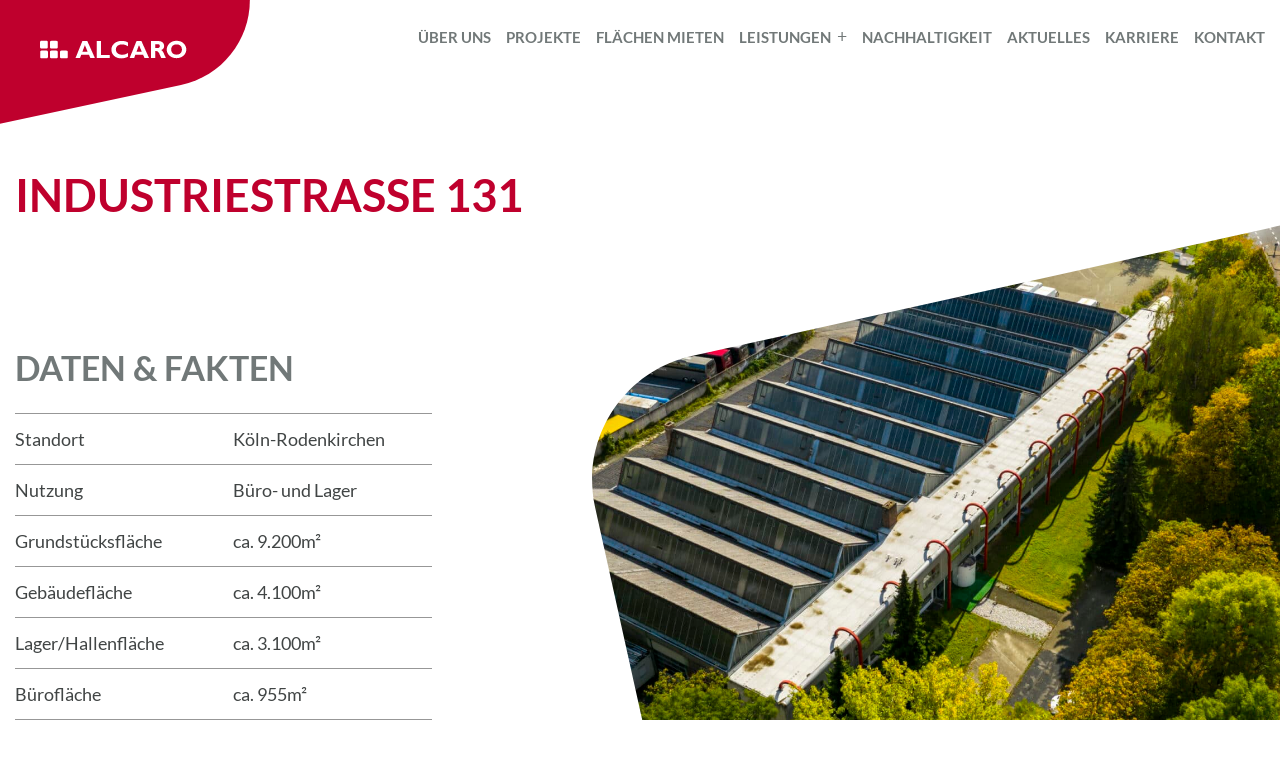

--- FILE ---
content_type: text/css; charset=utf-8
request_url: https://www.alcaro.de/wp-content/cache/min/1/wp-content/themes/master/style.css?ver=1759911891
body_size: 10929
content:
::-webkit-input-placeholder{font-family:'Lato',sans-serif!important}::-moz-placeholder{font-family:'Lato',sans-serif!important}:-ms-input-placeholder{font-family:'Lato',sans-serif!important}:-moz-placeholder{font-family:'Lato',sans-serif!important}body{padding-top:90px;font-family:'Lato',sans-serif!important}a{text-decoration:none;color:#bf002d}a:hover{cursor:pointer;text-decoration:underline}p{line-height:25px;letter-spacing:.88px}.row{max-width:80rem}.img{background-size:cover!important;background-position:center!important;background-repeat:no-repeat!important;border-radius:10px}.header{min-height:400px}.headline{text-transform:uppercase;width:100%;letter-spacing:1.2px}.subline{text-transform:uppercase;width:100%;letter-spacing:.88px}.text{color:#737A7A;line-height:25px;width:100%}.button-container{margin-top:40px}.button{padding:14px 20px;color:#bf002d;border:1px solid #bf002d;border-radius:10px;text-decoration:none;background:none;outline:none;font-family:'Lato',sans-serif!important}.button:hover{color:#fff;cursor:pointer;text-decoration:none}.text-left{text-align:left}.greyscale{-webkit-filter:grayscale(100%);filter:grayscale(100%)}.teaser-image{position:relative;height:260px;width:100%;margin-bottom:20px}.teaser-image:hover{-webkit-filter:grayscale(0%)!important;filter:grayscale(0%)!important;background-color:#bf002d;background-blend-mode:multiply}.teaser-image-hover{width:100%;height:100%;background:#bf002d;opacity:0;border-radius:10px}.teaser-image:hover .teaser-image-hover-text{opacity:1;transition-property:all;transition-duration:.6s;transition-timing-function:ease}.skip-link{display:none}.intro{padding-bottom:40px}.intro .headline{margin-top:40px;margin-bottom:25px}.intro .button-container{text-align:center;margin-bottom:20px}.intro p{width:100%;text-align:left}.red{color:#bf002d}.grey,p{color:#414545}.white{color:#fff}.main-navigation{clear:both;display:block;float:left;width:100%}.main-navigation ul{display:none;list-style:none;margin:0;padding-left:0}.main-navigation li{float:left;position:relative}.main-navigation a{display:block;text-decoration:none}.main-navigation a:hover{text-decoration:none}.main-navigation ul ul{box-shadow:0 3px 3px rgba(0,0,0,.2);float:left;position:absolute;top:100%;left:-999em;z-index:99999}.main-navigation ul ul ul{left:-999em;top:0}.main-navigation ul ul a{width:200px}.main-navigation ul li:hover>ul,.main-navigation ul li.focus>ul{left:auto}.main-navigation ul ul li:hover>ul,.main-navigation ul ul li.focus>ul{left:100%}.menu-toggle{position:absolute;right:40px}.menu-toggle,.main-navigation.toggled ul{display:block}@media screen and (min-width:1080px){.menu-toggle{display:none}.main-navigation ul{display:block}}.menu-toggle{position:absolute;z-index:999;right:18px;top:-50px;width:40px;height:30px;-webkit-transform:rotate(0deg);-moz-transform:rotate(0deg);-o-transform:rotate(0deg);transform:rotate(0deg);-webkit-transition:.5s ease-in-out;-moz-transition:.5s ease-in-out;-o-transition:.5s ease-in-out;transition:.5s ease-in-out;cursor:pointer;outline:0}.menu-menu-1-container{position:relative;z-index:9999!important}button.menu-toggle:before{content:"Menu";font-family:'Lato',sans-serif!important;font-size:20px;text-transform:uppercase;color:#bf002d;position:absolute;right:50px;top:3px}.menu-toggle span{display:block;position:absolute;height:4px;width:100%;background:#bf002d;border-radius:0;opacity:1;left:0;-webkit-transform:rotate(0deg);-moz-transform:rotate(0deg);-o-transform:rotate(0deg);transform:rotate(0deg);-webkit-transition:.25s ease-in-out;-moz-transition:.25s ease-in-out;-o-transition:.25s ease-in-out;transition:.25s ease-in-out}.menu-toggle span:nth-child(1){top:0}.menu-toggle span:nth-child(2),.menu-toggle span:nth-child(3){top:10px}.menu-toggle span:nth-child(4){top:20px}.menu-toggle.open span:nth-child(1){top:10px;width:0%;left:50%}.menu-toggle.open span:nth-child(2){-webkit-transform:rotate(45deg);-moz-transform:rotate(45deg);-o-transform:rotate(45deg);transform:rotate(45deg)}.menu-toggle.open span:nth-child(3){-webkit-transform:rotate(-45deg);-moz-transform:rotate(-45deg);-o-transform:rotate(-45deg);transform:rotate(-45deg)}.menu-toggle.open span:nth-child(4){top:10px;width:0%;left:50%}.site-header{height:90px;position:fixed;top:0;left:0;z-index:9999;width:100%;background:#fff}.site-header .row{position:relative}.site-branding{position:absolute;top:22px;z-index:10}.main-navigation{position:absolute;right:0;top:32px;width:auto;z-index:999}.main-navigation li a{font-size:15px;color:#737A7A;text-transform:uppercase;margin-right:25px}.main-navigation li:last-child a{margin-right:0}.main-navigation li>a:hover,.main-navigation .current_page_item>a,.main-navigation li.current-menu-parent>a{color:#bf002d}.main-navigation li.current-menu-parent>span.arrow:after,.main-navigation .current_page_item>span.arrow:after{color:#bf002d!important}.home .header{margin-bottom:10px}.home h1{text-align:left;text-transform:uppercase;font-weight:700}.home .button{color:#fff}.projects-filter ul{list-style:none;text-align:center}.projects-filter .active,.projects-filter li:hover{color:#bf002d;cursor:pointer}.projects-search{text-align:center;margin-top:40px;margin-bottom:40px}.projects-search input{padding:15px 20px;width:100%;max-width:580px;border:1px solid #fff;border-radius:10px;background-image:url(../../../../../../themes/master/images/icon-magnifier.png);background-position:right 10px top 4px;background-repeat:no-repeat;outline:none}.contact-form input[type="text"],.contact-form input[type="email"],.contact-form textarea{border:1px solid white!important}.contact-form input[type="text"]:focus,.contact-form input[type="email"]:focus,.contact-form textarea:focus,.projects-search input:focus{border:1px solid #717878!important}.project-container.filtr-item a{text-decoration:none!important}.project-container .subline{margin-bottom:15px}.project-container .subline-small{font-size:18px}.teaser-image-link{position:absolute;bottom:10px}.project-facts-container{padding-top:35px;padding-bottom:35px;background:#F2F2F2}.project-facts-image{height:400px}.project-facts-topic{width:170px}.project-facts-profile{margin-top:35px}.project-facts-profile a:after{content:"";width:18px;height:18px;top:4px;right:-7px;position:relative;display:inline-block;background:url(../../../../../../themes/master/images/arrow-down.png) no-repeat center}.project-facts-profile .button:hover:after{background:url(../../../../../../themes/master/images/arrow-down-white.png) no-repeat center}.project-images{padding-top:55px;padding-bottom:30px}.project-images .gallery-images{display:none}.project-images .teaser-image{margin-bottom:35px}.button-back{margin-top:8px}.single-projects .contact-form-container{margin-bottom:40px}.about-us-quota-container{padding-top:20px;padding-bottom:0;background:#F2F2F2;margin-bottom:35px}.about-us .headline-board h2{margin-top:90px;margin-bottom:90px;font-size:60px;text-align:center;font-weight:700}.about-us-quota-container .main-column{margin-bottom:60px}.contact-form-container{padding-top:65px;padding-bottom:60px;background:#F2F2F2;margin-bottom:15px}.contact-form h2{text-align:center;font-size:30px;line-height:40px;margin-bottom:40px}.contact-form input[type="text"],.contact-form input[type="email"],.contact-form textarea{width:100%;padding:16px;border:none;border-radius:10px;margin-bottom:20px;outline:none}input[type="submit"]{font-family:'Lato',sans-serif!important}.contact-form .privacy{margin-bottom:20px;position:relative}.contact-form .privacy input[type="checkbox"]{position:absolute;top:2px;left:0}.contact-form .privacy label{display:block;padding-left:20px;line-height:1.1}.press-article{margin-bottom:60px}.press-article h3{margin-top:0}.post-type-archive-news .posts-navigation .screen-reader-text{display:none}.post-type-archive-news .posts-navigation{width:100%;text-align:center;margin-bottom:60px}.single-news .subline{margin-top:6px}.single-news .more-link{text-align:right}.single-news .teaser-image:hover,.post-type-archive-news .teaser-image:hover{-webkit-filter:none;filter:none!important;background-color:transparent}.single-news a .teaser-image:hover,.post-type-archive-news a .teaser-image:hover{-webkit-filter:grayscale(0%)!important;filter:grayscale(0%)!important;background-color:#bf002d;background-blend-mode:multiply}footer .footer-content{margin-top:20px;padding-top:15px;height:80px;background:#bf002d;border-radius:10px 10px 0 0}#footer-menu{margin:0}#footer-menu li{display:inline-block;margin-right:20px}#footer-menu li a,.site-info,.site-info a{color:#fff;font-size:14px}#footer-menu li a:hover{text-decoration:underline}#cookie-bar{position:fixed;bottom:0;left:0;width:100%;z-index:99;background-color:rgba(0,0,0,.7);height:auto;line-height:0;color:#fff;text-align:center;padding:9px 0 6px 0}#cookie-bar .inner{padding:0 20px;max-width:none}#cookie-bar .inner:after{content:'';display:block;clear:both}#cookie-bar.fixed{position:fixed;bottom:0;left:0;width:100%}#cookie-bar.fixed.bottom{bottom:0;top:auto}.home #cookie-bar p,#cookie-bar p{margin:0;padding:0;float:left;width:80%;text-align:left;font-size:14px;line-height:28px;color:#fff;max-width:none}#cookie-bar p:last-child{width:20%;text-align:right}#cookie-bar a{color:#fff;display:inline-block;margin-left:3px;text-decoration:underline}#cookie-bar .cb-enable{background:transparent;border-radius:4px;border:solid 1px #E6E6E6;color:#E6E6E6;padding:3px 10px;text-decoration:none;line-height:20px;margin-top:3px;transition:all 0.3s ease-in;-webkit-transition:all 0.3s ease-in}#cookie-bar .cb-enable:hover{background:#E6E6E6;color:#000}#cookie-bar .cb-disable{background:#E6E6E6}#cookie-bar .cb-disable:hover{background:#E6E6E6}#cookie-bar .cb-policy{background:#E6E6E6}#cookie-bar .cb-policy:hover{background:#E6E6E6}@media (max-width:410px){#cookie-bar p{float:none;width:100%;text-align:left}#cookie-bar p:last-child{width:100%;text-align:left;margin-top:5px}#cookie-bar p:last-child a{margin-left:0}}@media screen and (max-width:1079px){.main-navigation{width:100%;top:90px;background:#fff}.main-navigation li{float:none;text-align:center;padding:16px;border-top:1px solid #f2f2f2}.main-navigation li a{margin-right:0}}@media only screen{h1{font-weight:700;font-size:24px;width:100%;text-align:center;line-height:34px;text-transform:uppercase}.subline{font-size:16px;text-align:center}.project-container{width:100%;padding-bottom:30px;min-height:300px}.project-container .headline{text-align:left;font-size:22px;line-height:27px;margin-top:10px;margin-bottom:30px;color:#717878}.project-facts{margin-bottom:0px!important}.project-facts .subline{text-align:left}.teaser-image .subline,.teaser-image p{text-align:left}.teaser-image-hover-text{padding:20px 15px;position:absolute;top:0;left:0;opacity:0;max-width:100%;height:100%;color:#fff}.home .teaser-image-hover-text p{color:#fff}.teaser-image-hover-text .subline{margin-top:0;font-size:20px;line-height:30px}.teaser-image-hover-text .subline-small{font-size:18px}.projects-filter{background:#f2f2f2;margin-bottom:40px}.projects-filter li{margin:0 25px 10px;display:block;text-transform:uppercase;color:#737A7A}.teaser{padding-bottom:0}.press-article .headline,.press-article .subline{text-align:left}.home p{color:#fff;max-width:100%}}@media only screen and (max-width:40em){.site-branding img{max-width:160px}.menu-toggle{top:-60px}button.menu-toggle:before{content:""}.header,.project-facts-image{height:auto;min-height:540px}.headline,.about-us .headline-board h2{font-size:18px;line-height:30px;text-align:center}}.home p{text-shadow:0 0 10px rgba(0,0,0,1)}.intro .headline{margin-top:40px;margin-bottom:20px}p{text-align:center}.teaser{margin-bottom:0}.button-container{text-align:center;margin-bottom:60px}.about-us-quota-container .button-container{text-align:left}.project-facts{margin-bottom:10px}.project-fact{text-align:left}.project-images{padding-bottom:0}.about-us .headline-board h2{margin-top:45px;margin-bottom:45px}.about-us-quota-container h2,.about-us-quota-container h3,.about-us-quota-container p,.about-us-quota-container .button{text-align:left}.about-us-quota-container{padding-top:45px;padding-bottom:25px}.about-us .board-container{margin-bottom:25px}footer .footer-content{height:auto;text-align:center}#footer-menu li{margin-right:30px}.site-info{text-align:center;padding:0 40px;margin-bottom:15px}}@media only screen and (min-width:40.063em){h1{font-weight:700;font-size:40px;width:100%;text-align:center;line-height:50px;text-transform:uppercase}.project-container{padding-bottom:30px}.teaser-image-hover-text{padding:20px 25px}.teaser-image-hover-text .subline{font-size:25px}.project-container .subline-small{font-size:18px}.projects-filter li{margin:0 25px;display:inline-block}.teaser{padding-bottom:50px}.subline{text-align:left}.header,.project-facts-image{height:auto;min-height:400px}.headline{font-size:24px;line-height:44px}.home h1{font-size:40px;line-height:50px!important;line-height:30px;text-align:left}.about-us-quota-container h2,.about-us-quota-container h3{text-align:left}.board-container{margin-bottom:50px}.button-container{margin-bottom:60px}.home p{color:#fff;max-width:360px}}@media only screen and (min-width:64.063em){h1{font-weight:700;font-size:60px;width:100%;text-align:center;line-height:60px;text-transform:uppercase}}.small-12{position:relative}.stoerer{position:absolute;left:-15px;z-index:99999;width:600px}.stoerer img{width:100%}@media only screen and (max-width:767px){.small-12{position:relative}.stoerer{position:absolute;left:-15px;z-index:99999;width:300px}.stoerer img{width:100%}}body{background-color:#fff}#header-slider{position:relative}#header-slider .item{padding-left:0;padding-right:0}#header-slider .img{height:100%;position:relative}#header-slider .home-header-container{margin:0;padding:.67rem .9375rem}.project-images .slick-arrow,#header-slider .slick-arrow{color:transparent;width:36px;height:84px;cursor:pointer;position:absolute;margin:auto;position:absolute;top:0;bottom:0;outline:none}.project-images .slick-prev,#header-slider .slick-prev{background:url(../../../../../../themes/master/images/wide-angled-arrow-left.svg) no-repeat;left:-40px}.project-images .slick-next,#header-slider .slick-next{background:url(../../../../../../themes/master/images/wide-angled-arrow-right.svg) no-repeat;right:-40px}#header-slider .bubble p{line-height:22px;margin:0;letter-spacing:.2px}#header-slider .bubble p strong{font-size:23px;line-height:30px;margin-bottom:12px;display:inline-block;letter-spacing:.4px}#header-slider .bubble.green-bubble-1,#header-slider .bubble.green-bubble-2,#header-slider .bubble.green-bubble-3{position:absolute;padding:25px;border-radius:30px;background-color:rgba(2,167,2,.8)}#header-slider .bubble.green-bubble-1{top:12%;right:24%}#header-slider .bubble.green-bubble-2{top:50%;right:10%}#header-slider .bubble.green-bubble-3{bottom:12.4%;left:10%}#header-slider .footer-right{position:absolute;bottom:25px;right:30px}#header-slider .footer-left{position:absolute;bottom:25px;left:30px;color:#fff}.slick-dots>li{display:inline-block}.slick-dots>li:only-child{display:none!important}.slick-slider .slick-track{min-width:100%}.teaser-image{height:260px}h1.headline{font-size:60px;line-height:60px;font-weight:700;text-align:center;margin-bottom:130px}h2{margin-top:0;margin-bottom:25px;color:#717878;font-size:40px;line-height:50px;text-transform:uppercase;font-weight:700}h3{font-size:22px;line-height:30px;color:#717878;font-weight:700;text-transform:uppercase}h4{font-size:18px;line-height:28px;color:#717878}footer.site-footer{background-color:#bf002d;height:80px;display:flex;justify-content:space-between;align-items:center}footer.site-footer .footer-content{background-color:transparent;border-radius:0;margin:0;padding:0;height:auto}footer.site-footer .site-info{padding:0 30px;margin-bottom:0}#footer-menu li a,footer.site-footer .site-info{font-size:16px;line-height:19px}#footer-menu{padding:0}#footer-menu li{margin-left:15px;margin-right:15px}h1{text-align:left;margin:40px 0}p{margin-top:26px;margin-bottom:26px;font-size:18px;color:#414545;line-height:28px;text-align:left}.home p{text-shadow:none;margin-top:25px;margin-bottom:25px;font-size:18px;color:#414545;line-height:28px;text-align:left}.content-area ul{list-style-type:none;position:relative;left:-10px}.content-area ul ul{margin-top:10px}.content-area ul li{font-size:18px;line-height:28px;color:#414545;margin-bottom:10px;position:relative}.content-area ul li:before{content:"";display:inline-block;background:url(../../../../../../themes/master/images/neu/bullet_li.jpg) no-repeat;width:9px;height:9px;position:absolute;top:10px;left:-20px}.content-area ul ul li:before{background:url(../../../../../../themes/master/images/neu/bullet_li_sub.jpg) no-repeat}.site-header{height:87px;display:flex;align-items:center;background-color:#fff;position:fixed;z-index:19}#page-logo{position:fixed;top:0;left:0;z-index:23;max-width:339px;max-height:189px;width:100%;height:auto}.main-navigation{position:relative;left:0;top:0;width:auto;z-index:999;right:inherit;float:none;margin-left:auto;margin-right:auto}.main-navigation li a{color:#717878;font-family:'Lato',sans-serif!important;font-size:18px;line-height:24px;font-weight:600}#masthead .row.nav-container{height:87px;align-items:center;max-width:inherit;width:100%}#content.site-content{padding-top:53px}.contact-form-container{margin-bottom:0;padding-top:150px;padding-bottom:140px}.button{font-size:18px;line-height:22px;padding:13px 20px;color:#fff;display:inline-block;text-align:center;background-color:#bf002d;background-size:200% 200%;background-image:linear-gradient(to top,#C2002A 50%,transparent 50%);-webkit-transition:background-position 300ms;-moz-transition:background-position 300ms;-ms-transition:background-position 300ms;-o-transition:background-position 300ms;transition:background-position 300ms}.button:hover{background-image:linear-gradient(to top,#C2002A 51%,transparent 50%);background-position:0 100%;-webkit-transition:background-position 300ms;-moz-transition:background-position 300ms;-ms-transition:background-position 300ms;-o-transition:background-position 300ms;transition:background-position 300ms}.button.outer{color:#bf002d;border:1px solid #bf002d;background-color:#fff;background-image:linear-gradient(to top,white 50%,transparent 50%);background-size:200% 200%}.button.mail{margin-top:25px}.button.outer:hover{color:#fff;background-image:linear-gradient(to top,#bf002d 51%,transparent 50%);background-position:0 100%}.contact-form-container input[type="submit"]{max-width:190px;width:100%}.contact-form h2{text-align:center;font-size:40px;margin-bottom:50px;margin-top:0;color:#717878}#google-maps-contact,#google-maps-contact iframe{width:100%;height:770px}#header-bild,.slider-items-start .item{min-height:850px;position:relative;outline:none}#header-bild .intro-title h1{margin-top:30px;margin-bottom:130px;position:relative;z-index:18}#header-bild .intro .header-text,#header-bild .intro .text{font-size:18px;line-height:27px;margin-bottom:50px;color:#414545}#header-bild .intro .subline{color:#717878;font-size:22px;font-weight:700;line-height:27px;text-align:left}#header-bild .intro .header-text p{text-align:left;font-size:18px;line-height:27px;margin-top:25px;margin-bottom:25px}#header-bild .intro{height:100%;padding-bottom:0}#header-bild .intro .header-text a{color:#414545}#header-bild .intro .header-text a:hover{color:#bf002d}#header-bild .img-container{position:absolute;width:100%;height:100%;right:0;bottom:0;max-width:54%;overflow:hidden;max-height:826px}#header-bild .img-container .img{width:100%;height:100%;background-size:cover!important;top:0;left:1px;position:relative;border-radius:0;max-height:825px}#header-bild .img-container .overlay{width:101%;height:101%;background:url(../../../../../../themes/master/images/neu/header-overlay.svg) no-repeat;background-size:cover;position:absolute;top:-1px;left:-1px;z-index:11;background-position:top left}#header-bild.home-pages .slick-dots{display:none!important}.page-template-default article .entry-content{padding-bottom:135px}.page-template-default article .entry-content h3{font-size:22px;line-height:30px;font-weight:700;color:#717878;margin-top:0;text-transform:uppercase}.page-template-default article .entry-content p,.page-template-default article .entry-content a{color:#414545;font-size:18px;line-height:28px;margin-bottom:25px;letter-spacing:1px}.page-template-default .ansprechpartner .title{margin-top:20px}.ansprechpartner .title{color:#717878;font-weight:700;text-transform:uppercase;font-size:40px;line-height:50px;margin-bottom:25px}.ansprechpartner .txt p{font-size:18px;line-height:28px;color:#414545;margin-top:0;margin-bottom:25px}.ansprechpartner .ansprechpartner-title{font-size:16px;line-height:25px;color:#bf002d;text-transform:uppercase;margin-bottom:4px}.ansprechpartner .txt p.ansprechpartner-name{font-size:22px;font-weight:700;line-height:27px;color:#717878;text-transform:uppercase}.ansprechpartner .txt p a{color:#414545}.ansprechpartner img.img{margin-bottom:25px}.teaser-content{padding-top:150px;padding-bottom:125px;background-color:#F2F2F2}.teaser-content.grau-bg{background-color:#F2F2F2}.teaser-content.weiss-bg{background-color:#fff}.teaser-content p{font-size:18px;line-height:27px}.teaser-content a.button{margin-top:25px}#messe .sub-headline,.project-container .sub-headline{font-size:16px;line-height:19px;text-transform:uppercase;margin-top:20px;color:#bf002d}.teaser-image{border-radius:40px;height:260px}.project-container{padding-bottom:0}.teaser{padding-bottom:0}.teaser.with-button-row{padding-bottom:150px}.teaser.without-button-row{padding-bottom:125px}.page-teaser-content .page-teaser-row{padding:150px 0}.content-zertifizierung.bg-g,.project-images.bg-g,.page-teaser-content .page-teaser-row.bg-g{background-color:#f2f2f2}.content-zertifizierung.bg-w,.project-images.bg-w,.page-teaser-content .page-teaser-row.bg-w{background-color:#fff}.page-teaser-content .page-teaser-text{display:flex;align-items:center}.page-teaser-content .page-teaser-text p{font-size:18px;letter-spacing:.8px;line-height:27px}.page-teaser-content .page-teaser-text .button{margin-top:25px;width:auto;max-width:inherit}.page-teaser-content .page-teaser-image{display:flex;align-items:center}.page-teaser-content .page-teaser-image .page-teaser-image-container{width:100%}.page-teaser-content .page-teaser-image .img{height:400px;border-radius:30px}.content-auszeichnungen,.content-verbaende,.content-vorstand{padding-top:150px;padding-bottom:100px;background-color:#f2f2f2}.page-template-page-about-us .content-verbaende{background-color:#f2f2f2}.page-template-page-about-us .content-verbaende .teaser-image.img{background-color:white!important}.content-auszeichnungen .subline,.content-verbaende .subline,.content-vorstand .subline{margin-bottom:10px;color:#bf002d;font-size:16px;line-height:25px;letter-spacing:.8px;text-align:left;min-height:100px;display:flex;align-items:flex-end}.content-auszeichnungen .text,.content-verbaende .text,.content-vorstand .text{margin-bottom:30px}.content-auszeichnungen .text a,.content-verbaende .text a,.content-vorstand .text a{color:#414545}.content-auszeichnungen .teaser-image.img,.content-verbaende .teaser-image.img,.content-vorstand .teaser-image.img{height:260px;margin-bottom:30px}.button.button-without-bg{color:#bf002d;background-color:transparent;background-size:200% 200%;background-image:linear-gradient(to top,#bf002d 50%,transparent 50%);-webkit-transition:background-position 300ms;-moz-transition:background-position 300ms;-ms-transition:background-position 300ms;-o-transition:background-position 300ms;transition:background-position 300ms}.button.button-without-bg:hover{background-image:linear-gradient(to top,#bf002d 51%,transparent 50%);background-position:0 100%;-webkit-transition:background-position 300ms;-moz-transition:background-position 300ms;-ms-transition:background-position 300ms;-o-transition:background-position 300ms;transition:background-position 300ms;color:#fff}.page-template-page-about-us-sub-php .entry-content-container{padding-top:150px;padding-bottom:125px;background-color:#f2f2f2}.page-template-page-about-us-sub-php .entry-content-container .entry-content .button{margin-top:25px}#organigram{padding:150px 0;background-color:#f2f2f2}#organigram .download-button{margin-top:25px;margin-bottom:50px}.repeat-content{padding-top:150px;padding-bottom:100px;background-color:#f2f2f2}.repeat-content h3{margin-top:5px;margin-bottom:25px}.repeat-content img{border-radius:30px;margin-bottom:25px}.taxonomie-repeater{padding-top:150px;padding-bottom:75px}.taxonomie-repeater h2{margin-bottom:50px}.taxonomie-repeater .projekt-item{margin-bottom:75px}.taxonomie-repeater .projekt-item .subline{font-size:16px;line-height:25px;color:#bf002d;text-align:left}.taxonomie-repeater .projekt-item .title{margin-top:5px}.taxonomie-repeater .projekt-item .img{height:260px;border-radius:30px}.taxonomie-repeater .button.button-without-bg{margin-top:5px}.taxonomie-repeater.news{background-color:#f2f2f2}.teaser.filtr-container{overflow:hidden}.container-project-filter .projects-filter ul{left:0;margin-top:30px;margin-bottom:0;margin-left:0;margin-right:0;padding:0}.container-project-filter .projects-filter ul li{line-height:24px;color:#717878;margin-bottom:0;margin-left:12px;margin-right:12px;display:inline-block}.container-project-filter .projects-filter ul li:hover,.container-project-filter .projects-filter ul li.active{color:#bf002d;font-weight:600}.container-project-filter .projects-filter ul li:first-child{margin-left:0}.container-project-filter .projects-filter ul li:before{display:none}.container-project-filter .teaser.filtr-container .teaser-image{height:260px}.container-project-filter .projects-filter{margin-bottom:80px}.container-project-filter .filtr-item{padding-bottom:100px}.container-project-filter .project-container .headline.outer{margin-bottom:0;margin-top:5px}.container-project-filter .project-container .subline.outer{font-size:16px;line-height:25px;color:#bf002d;margin-bottom:0;margin-top:20px;text-align:left}.project-facts{border-bottom:1px solid #979797;padding:11px 0}.project-facts:first-of-type{border-top:1px solid #979797}.project-facts .facts-label,.project-facts .facts-text{font-size:18px;line-height:28px;color:#414545}.project-facts .facts-label{padding-right:10px}.project-facts .facts-text{padding-left:10px}#header-bild .daten-fakten{padding-bottom:50px}.daten-fakten .project-facts-profile{margin-bottom:50px}.project-facts-profile a:after{display:none}.project-ansprechpartner{padding-top:150px;padding-bottom:125px;background-color:#f2f2f2}.project-images .teaser-image{height:260px;margin-bottom:0}.project-images.slick-container{padding-top:150px;padding-bottom:150px}.project-images.slick-container h2{margin-bottom:50px}.slick-container .slick-list{position:relative}.slick-container .slick-prev,.slick-container .slick-next{position:absolute;top:0}#organigram-container{background-color:#F2F2F2}#organigram-container .content,#organigram-container .content .txt h4,#organigram-container .content .txt ul li,#organigram-container .content .txt,#organigram-container .content .txt a{color:#717878}#organigram-container .content .txt ul li a:before{content:"";display:inline-block;width:16px;height:16px;background:url(../../../../../../themes/master/images/neu/link_gray_16x16px.svg) no-repeat;margin-right:5px;position:relative;top:1px}#organigram-container .content .txt ul li a:hover{color:#bf002d}#organigram-container .content .txt ul li a:hover:before{background:url(../../../../../../themes/master/images/neu/link_red_16x16px.svg) no-repeat}#organigram-container .content .txt h4{margin-top:0;margin-bottom:25px;font-weight:700;text-transform:uppercase;color:#bf002d}#organigram-container .content .txt h4 a{color:#bf002d}#organigram-container .content .txt ul{padding:0;margin:0 0 40px 0;list-style-type:none;left:0}#organigram-container .content .txt ul:last-child{margin:0}#organigram-container .content .txt ul li{margin-bottom:25px}#organigram-container .content .txt ul li:before{display:none}#organigram-header{width:100%;height:345px;background-color:#bf002d;border-radius:40px;display:flex;justify-content:center;align-items:center;padding:0 15px;text-align:center}#organigram-header img{height:54px;margin-top:-85px}#organigram-content{margin-top:-85px;padding:0 15px}#organigram-content .column .content{background-color:#fff;border-radius:40px;padding:25px 30px 0 30px;height:100%}#organigram-footer .column .content .title,#organigram-content .column .content .title{font-size:40px;line-height:50px;font-weight:700;text-transform:uppercase;margin-bottom:40px}#organigram-footer{margin-top:30px;padding:0 15px;position:relative}#organigram-footer .content{background-color:#fff;position:relative;padding:25px 30px 0 30px;height:100%}#organigram-content .column,#organigram-footer .content{font-size:22px;line-height:27px}#organigram-footer .column-1 .content{border-top-left-radius:40px;border-bottom-left-radius:40px}#organigram-footer .column-1 .content:after{content:"";width:1.875rem;display:block;right:-1.875rem;top:0;position:absolute;height:100%;background-color:#fff}#organigram-footer .column-2 .content{border-top-right-radius:40px;border-bottom-right-radius:40px}#organigram-footer .column-2 .content ul{display:flex;flex-wrap:wrap}#organigram-footer .column-2 .content ul li{flex:0 0 50%;max-width:50%;padding-right:100px}.project-images .slick-prev{left:-71px;top:85px;bottom:inherit}.project-images .slick-next{right:-71px;top:85px;bottom:inherit}#header-bild.home-pages .slick-dots,.project-images .slick-dots{padding:0;margin:45px 0 0 0;text-align:center}#header-bild.home-pages .slick-dots li,.project-images .slick-dots li{margin-left:7px;display:inline-block}#header-bild.home-pages .slick-dots li button,.project-images .slick-dots li button{color:transparent;width:17px;height:18px;background:url(../../../../../../themes/master/images/neu/galerie_slider_point_normal.jpg) no-repeat;cursor:pointer}#header-bild.home-pages .slick-dots li.slick-active button,.project-images .slick-dots li.slick-active button{background:url(../../../../../../themes/master/images/neu/galerie_slider_point_active.jpg) no-repeat}#header-bild.home-pages .slick-dots li:first-child,.project-images .slick-dots li:first-child{margin-left:0}#header-bild.home-pages .slick-dots li:before,.project-images .slick-dots li:before{display:none}#lightbox.lightbox{height:100%}#lightbox.lightbox .lb-outerContainer{position:relative;width:100%!important;height:100%!important;margin:0 auto;border-radius:4px;background-color:#fff;padding:85px 100px;max-width:1000px;max-height:90%;border-radius:15px}#lightbox.lightbox .lb-outerContainer .lb-container{width:100%;height:100%;display:flex}#lightbox.lightbox .lb-outerContainer .lb-container img{max-width:100%;max-height:100%;height:auto!important;width:auto!important;position:relative;top:0;bottom:0;margin:auto;border-radius:30px}.lb-data .lb-close{position:absolute;top:-50px;margin-left:-50px}#messe{padding-top:150px;padding-bottom:120px;background-color:#F2F2F2}#messe.grau-bg{background-color:#F2F2F2}#messe.weiss-bg{background-color:#fff}#messe .img{border-radius:30px;height:260px;background-color:#fff;padding:40px;display:flex;justify-content:center;align-items:center;background-size:contain!important}#messe.weiss-bg .img{background-color:#F2F2F2;background-size:auto!important}#messe.weiss-bg .img:hover{-webkit-filter:grayscale(0%)!important;filter:grayscale(0%)!important;background-color:#bf002d;background-blend-mode:multiply}#messe .headline{text-align:left;font-size:22px;line-height:27px;margin-top:10px;margin-bottom:30px;color:#717878}.container-news-filter .news-filter{background:#f2f2f2;margin-bottom:100px}.container-news-filter ul{list-style-type:none;position:relative;left:0;margin-top:30px;margin-bottom:30px;margin-left:0;margin-right:0;padding:0;text-align:center}.container-news-filter ul li{display:block;text-transform:uppercase;line-height:24px;color:#717878;margin-bottom:0;margin-left:12px;margin-right:12px;display:inline-block;cursor:pointer}.container-news-filter ul li:before{display:none}.container-news-filter ul li:hover,.container-news-filter ul li.active{color:#bf002d;font-weight:600}.container-news-filter ul li:first-child{margin-left:0}.container-jobs .jobs-container,.container-news-filter .news-container{transform:inherit!important;position:relative!important;height:auto!important}.container-jobs .jobs-container h3,.container-news-filter .news-container h3{line-height:28px;color:#717878;margin-bottom:30px;margin-top:0;text-align:left}.container-news-filter .news-container.filteredOut{display:none}.container-jobs .jobs-container .subline,.container-news-filter .news-container .subline{margin-top:0;margin-bottom:5px;text-align:left;font-size:16px;color:#bf002d}.container-jobs .jobs-container .button-container,.container-news-filter .news-container .button-container{text-align:left;margin-bottom:85px}.container-news-filter .news-container .teaser-image:hover{background-color:transparent}.container-news-filter .news-container .button-container.showmore{text-align:left;margin-bottom:150px;margin-top:20px}.custom-gallery-popup{background-color:#fff;max-height:90%;max-width:1250px!important;width:90%;height:90%;border-radius:10px}.custom-gallery-popup .mfp-figure{padding:100px}.custom-gallery-popup .mfp-figure,.custom-gallery-popup .mfp-figure figure{width:100%;height:100%;max-height:100%;min-height:100%;max-width:100%;min-width:100%}.custom-gallery-popup .mfp-figure figure{display:flex;flex-direction:column;justify-content:center}.custom-gallery-popup .mfp-figure figure img.mfp-img{max-height:100%!important;padding:0;border-radius:30px}.custom-gallery-popup .mfp-figure:after{display:none}.custom-gallery-popup .mfp-image-holder .mfp-close{padding:0;right:0}.custom-gallery-popup .mfp-arrow-right,.custom-gallery-popup .mfp-arrow-left{width:36px;height:84px}.custom-gallery-popup .mfp-arrow-right{background:url(../../../../../../themes/master/images/arrow-right.svg) no-repeat;right:40px}.custom-gallery-popup .mfp-arrow-left{background:url(../../../../../../themes/master/images/arrow-left.svg) no-repeat;left:40px}.custom-gallery-popup .mfp-arrow-right:hover{background:url(../../../../../../themes/master/images/wide-angled-arrow-right.svg) no-repeat;right:40px}.custom-gallery-popup .mfp-arrow-left:hover{background:url(../../../../../../themes/master/images/wide-angled-arrow-left.svg) no-repeat;left:40px}.custom-gallery-popup .mfp-arrow-right:before,.custom-gallery-popup .mfp-arrow-right:after,.custom-gallery-popup .mfp-arrow-left:before,.custom-gallery-popup .mfp-arrow-left:after{display:none}.single-news .more-link{text-align:left}.teaser-content.white-bg{background-color:#fff}.slider-items-start .slick-next,.slider-items-start .slick-prev{position:absolute;width:36px;height:84px;color:transparent;cursor:pointer;margin:auto;outline:none;top:0;z-index:10;bottom:0}.slider-items-start .slick-next{background:url(../../../../../../themes/master/images/arrow-right.svg) no-repeat;right:40px}.slider-items-start .slick-next:hover{background:url(../../../../../../themes/master/images/wide-angled-arrow-right.svg) no-repeat}.slider-items-start .slick-prev{background:url(../../../../../../themes/master/images/arrow-left.svg) no-repeat;left:40px}.slider-items-start .slick-prev:hover{background:url(../../../../../../themes/master/images/wide-angled-arrow-left.svg) no-repeat}.container-news-filter.news-actual-start{padding:150px 0}.news-actual-start.grau-bg{background-color:#f2f2f2}.news-actual-start.weiss-bg{background-color:#fff}.container-news-filter.news-actual-start .news-container .button-container{margin-bottom:0}.mfp-pager{width:100%;position:absolute;z-index:20;bottom:0;left:0;right:0;margin:0 auto;text-align:center;overflow:hidden}.mfp-pager::after{clear:both;display:block;content:''}.mfp-pager li{padding:0;margin:0;display:inline-block}.mfp-pager .arrow_next,.mfp-pager .arrow_prev{display:inline-block}.mfp-pager .arrow_next button,.mfp-pager .arrow_prev button{vertical-align:middle;border:none}.mfp-pager .dots{vertical-align:top;text-align:center;display:inline-block;margin:0;padding:0;position:relative}.mfp-pager .dots li{display:inline-block;margin-left:7px}.mfp-pager .dots li button{display:block;width:17px;height:18px;background:url(../../../../../../themes/master/images/neu/galerie_slider_point_normal.jpg) no-repeat;text-indent:-9999px;padding:5px;margin:0;cursor:pointer;border:none}.mfp-pager .dots li.active button{background:url(../../../../../../themes/master/images/neu/galerie_slider_point_active.jpg) no-repeat}.filtr-item.hide-article{overflow:hidden;height:0!important;opacity:0;transition:height 0ms 400ms,opacity 400ms 0ms}.filtr-item.show-article{height:auto!important;opacity:1;transition:height 0ms 0ms,opacity 600ms 0ms}.show-640{display:none}.hide-640{display:blocK}.main-navigation ul>li.menu-item-has-children>span.arrow:after{content:"+";display:inline-block;margin-left:5px;width:11px;height:24px;text-align:center;color:#717878;font-family:"Open Sans";font-size:18px;line-height:24px;font-weight:600}.main-navigation ul>li>span.arrow{position:relative;right:0;top:0}.main-navigation ul>li.menu-item-has-children:hover>span.arrow:after{content:"-";color:#bf002d}.main-navigation ul>li a:after{content:"";display:inline-block;margin-left:0;width:0;height:24px}.main-navigation ul>li.menu-item-has-children:hover>a{color:#bf002d}@media(min-width:1080px){.main-navigation ul>li{margin-right:25px}.main-navigation ul>li>a{height:50px;display:inline-block;align-items:center;margin-right:0;position:relative;z-index:10}.main-navigation li ul{position:absolute;left:-20px!important;top:30px;z-index:1;visibility:hidden;opacity:0;filter:alpha(opacity=0);-webkit-transition:400ms ease;-moz-transition:400ms ease;-o-transition:400ms ease;transition:400ms ease;padding:10px 20px;background-color:#fff;border-radius:10px}.main-navigation ul>li:hover ul{visibility:visible;opacity:1;filter:alpha(opacity=100)}.main-navigation li ul li{float:none}.main-navigation li ul li a{padding:10px 0;display:block}.main-navigation ul ul a{width:auto;margin-right:0;white-space:nowrap}}@media(max-width:1560px){.main-navigation{margin-right:initial}}@media(max-width:1199px){#page-logo{max-width:250px}}@media(max-width:1079px){button.menu-toggle:before{display:none}.menu-toggle{top:35px;right:15px}.site-header{height:90px}#masthead .row.nav-container{height:90px;padding:0}.main-navigation{width:100%;height:100%;top:0}.main-navigation li{padding:0;position:relative}.main-navigation.toggled .mainnavigation-container{position:absolute;top:90px;width:100%;height:calc(100vh - 90px);overflow:auto;background-color:#fff}.main-navigation.toggled ul{display:block;padding:0 15px;width:100%;position:relative;background-color:#fff}.main-navigation.toggled ul ul{display:none}.main-navigation li a{padding:16px 30px 16px 0}.main-navigation ul>li>span.arrow{position:absolute;right:0;top:5px;z-index:11;width:50px;height:50px;display:flex;justify-content:center;align-items:center}.main-navigation ul>li.menu-item-has-children>span.arrow:after{width:32px;height:24px;font-size:40px}.main-navigation ul>li.menu-item-has-children>a,.main-navigation ul>li.menu-item-has-children>.arrow:after{color:#717878!important;content:"+"!important}.main-navigation ul>li.menu-item-has-children.open>a,.main-navigation ul>li.menu-item-has-children.open>.arrow:after{color:#bf002d!important;content:"-"!important}.main-navigation ul>li.menu-item-has-children ul{display:none}.main-navigation ul>li.menu-item-has-children.open ul{display:block;float:none;height:auto;position:static}.main-navigation ul ul a{width:100%}}.contact-form .privacy input[type="checkbox"]{opacity:0}.contact-form .privacy input[type="checkbox"]+span label::before,.contact-form .privacy input[type="checkbox"]+label::before{content:'';background:url(../../../../../../themes/master/images/checkbox/normal.svg) no-repeat center center;display:inline-block;width:30px;height:30px;margin:0 0 0 7px;vertical-align:middle;cursor:pointer;position:absolute;top:-5px;left:-7px}.contact-form .privacy input[type="checkbox"]:hover+span label::before,.contact-form .privacy input[type="checkbox"]:hover+label::before{content:'';background:url(../../../../../../themes/master/images/checkbox/hover.svg) no-repeat center center}.contact-form .privacy input[type="checkbox"]:checked+span label::before,.contact-form .privacy input[type="checkbox"]:checked+label::before{content:'';background:url(../../../../../../themes/master/images/checkbox/active.svg) no-repeat center center}.contact-form .privacy .label{padding-left:50px;cursor:pointer}.contact-form .privacy .wpcf7-list-item label{padding-left:15px}.contact-form p{margin-bottom:20px;margin-top:0}.custom-gallery-popup .mfp-figure .mfp-close{right:40px;width:30px;height:30px;display:block;background:url(../../../../../../themes/master/images/close-normal.svg) no-repeat center center;padding:0;top:40px;color:transparent;opacity:1}.custom-gallery-popup .mfp-figure .mfp-close:hover{background:url(../../../../../../themes/master/images/close-hover.svg) no-repeat center center}.page-template-default article .entry-content a{word-break:break-all}.mfp-img-mobile .mfp-counter{display:none!important}.contact-form input[type="text"],.contact-form input[type="email"],.contact-form textarea{margin-bottom:0}span.wpcf7-not-valid-tip{color:#bf002d;font-size:14px;margin-top:10px}div.wpcf7-response-output{margin:0}@media(min-width:1900px){#header-bild .img-container{max-width:1025px}}@media(max-width:1770px){#page-logo{width:250px}}@media(max-width:1400px){.slider-items-start .slick-prev{left:10px}.slider-items-start .slick-next{right:10px}.project-images .slick-prev{left:20px;z-index:12}.project-images .slick-next{right:20px;z-index:12}}@media(max-width:1330px){#page-logo{width:250px}.main-navigation li a{font-size:15px}.main-navigation ul>li{margin-right:15px}.main-navigation ul>li:last-child{margin-right:0}}@media(max-width:1300px){.slider-items-start .slick-prev{display:none!important}.slider-items-start .slick-next{display:none!important}h1.headline,h1{font-size:45px;line-height:45px}.ansprechpartner .title,h2{font-size:34px;line-height:40px}#header-bild,.slider-items-start .item{min-height:670px}#header-bild .intro-title h1{max-width:80%}}@media(max-width:1199px){#page-logo{width:200px}#organigram-footer .column .content .title,#organigram-content .column .content .title{font-size:30px;line-height:40px}#organigram-container .content .txt h4{font-size:20px;line-height:25px}#organigram-container .content .txt ul li{font-size:16px}}@media(max-width:1079px){.main-navigation li a{padding:16px 30px 16px 0;font-size:18px}.main-navigation ul>li{margin-right:0}.main-navigation li ul li a{font-size:15px}}@media(max-width:1023px){#header-bild .img-container{max-width:48%}.page-teaser-content .page-teaser-text .button{margin-top:0}.teaser-image{margin-bottom:30px}.teaser-content{padding-top:75px}.teaser.with-button-row{padding-bottom:75px}#organigram,.container-news-filter.news-actual-start{padding:75px 0}#messe{padding-top:75px;padding-bottom:60px}.content-auszeichnungen,.content-verbaende,.content-vorstand{padding-top:75px;padding-bottom:50px}.teaser.without-button-row{padding-bottom:60px}.page-teaser-content .page-teaser-row{padding:75px 0}#organigram-content .column-3{margin-top:30px}#organigram-content .column-3 ul{display:flex;flex-wrap:wrap}#organigram-content .column-3 .txt ul li{flex:0 0 50%;max-width:50%;padding-right:100px}#organigram-footer .column-1 .content ul{display:flex;flex-wrap:wrap}#organigram-footer .column-1 .content ul li{flex:0 0 50%;max-width:50%;padding-right:100px}#organigram-footer .column-1 .content:after{display:none}#organigram-footer .column-1 .content{border-top-left-radius:40px;border-top-right-radius:40px;border-bottom-left-radius:0}#organigram-footer .column-2 .content{border-top-left-radius:0;border-top-right-radius:0;border-bottom-left-radius:40px}.content-auszeichnungen .teaser-image.img,.content-verbaende .teaser-image.img,.content-vorstand .teaser-image.img{max-width:400px}.content-auszeichnungen .subline,.content-verbaende .subline,.content-vorstand .subline{min-height:inherit}.about-us .board-container{margin-bottom:50px}.page-template-page-about-us-sub-php .entry-content-container{padding-top:75px;padding-bottom:70px}.page-template-page-about-us-sub-php .entry-content-container .ansprechpartner{margin-top:50px}.contact-form-container{padding-top:75px;padding-bottom:70px}#google-maps-contact,#google-maps-contact iframe{height:500px}.page-template-default article .entry-content{padding-bottom:0}.entry-content-container .ansprechpartner{margin-top:50px}.entry-content-container{padding-bottom:70px}h1.headline{margin-bottom:60px}.container-project-filter .projects-filter{margin-bottom:40px}.container-news-filter .news-container .button-container.showmore{margin-bottom:75px}.container-news-filter .news-filter{margin-bottom:40px}.project-ansprechpartner{padding-top:75px}.project-images.slick-container{padding-top:75px;padding-bottom:75px}.project-images .slick-prev{display:none!important}.project-images .slick-next{display:none!important}.repeat-content{padding-top:75px;padding-bottom:50px}.taxonomie-repeater{padding-top:75px;padding-bottom:40px}.taxonomie-repeater .projekt-item .img{margin-bottom:30px}}@media(min-width:768px) and (max-width:1023px){#header-bild .intro>.medium-12{-ms-flex:0 0 41.66667%;flex:0 0 41.66667%;max-width:41.66667%}}@media(max-width:991px){footer.site-footer{background-color:#bf002d;height:auto;justify-content:center;align-items:center;flex-direction:column-reverse}footer.site-footer .site-info{height:80px;justify-content:center;display:flex;flex-wrap:wrap;align-items:center}footer.site-footer .site-info:last-child{display:none}footer.site-footer .footer-content{width:100%;background-color:#C2002A;padding:20px}footer.site-footer #footer-menu li{display:block;margin-bottom:25px}footer.site-footer #footer-menu li:last-child{margin-bottom:0}h1.headline,h1{font-size:38px;line-height:38px}.page-teaser-content .page-teaser-image .img{height:300px}.news-actual-start .teaser-image{height:200px}.page-teaser-content .page-teaser-image{display:flex;align-items:flex-start}}@media screen and (max-width:800px) and (orientation:landscape),screen and (max-height:300px){.mfp-img-mobile .mfp-bottom-bar{margin-top:-36px;position:absolute;top:100%;left:0;width:100%;cursor:auto;background:#fff;bottom:10px}}@media(max-width:767px){#header-bild .img-container{max-width:45%;max-height:52%;top:30%}h1.headline,h1{font-size:34px;line-height:40px;max-width:inherit}#header-bild .intro-title h1{margin-bottom:60px}#header-bild .intro-title>.medium-7,.slider-items-start .item .intro-title>.medium-7{max-width:100%;flex:0 0 100%}#header-bild,.slider-items-start .item{min-height:650px}.type-news #header-bild.no-text{min-height:540px}.type-news #header-bild.no-text .img-container{margin-bottom:0}h2{font-size:28px;line-height:32px}.ansprechpartner .title{font-size:28px;line-height:32px}.page-teaser-content .page-teaser-text p,.home p,p{font-size:16px;line-height:25px}.content-area ul li{font-size:16px;line-height:25px}#organigram-footer .column-2 .content ul li{flex:0 0 100%;max-width:100%}#organigram-footer .column .content .title,#organigram-content .column .content .title{font-size:25px;line-height:35px}#organigram-container .content .txt h4{font-size:18px;line-height:22px}#organigram-header img{height:30px}#organigram-footer .column-1 .content ul li,#organigram-footer .column-2 .content ul li,#organigram-content .column-3 .txt ul li{padding-right:10px}#organigram-footer .column .content,#organigram-content .column .content{text-align:center}.type-news #header-bild.no-text{min-height:inherit;display:flex;flex-direction:column}.type-news #header-bild.no-text .img-container{top:inherit;bottom:0;height:270px;max-height:inherit;position:relative;align-self:flex-end}.container-news-filter ul li,.container-project-filter .projects-filter ul li{width:100%;margin-left:0px!important;margin-right:0px!important;margin-bottom:10px}#organigram-header{height:200px}#header-bild .intro{height:auto}#header-bild,.slider-items-start .item{display:flex;flex-direction:column}#header-bild .intro-title,.slider-items-start .item .intro-title{order:1;flex:auto;width:100%}#header-bild .intro,.slider-items-start .item .intro{order:3;flex:auto;width:100%}#header-bild .img-container,.slider-items-start .item .img-container{order:2;flex:auto;align-self:flex-end;position:relative;margin-bottom:30px;max-width:350px}#header-bild.projekt .img-container{max-width:45%;max-height:52%;top:inherit;position:absolute;margin-bottom:0}#header-bild.projekt .img-container .overlay{background-size:cover!important}#header-bild.home-pages .slick-dots{display:block!important;margin:20px 0 0 0}#header-bild,.slider-items-start .item{min-height:inherit;height:auto}}@media(max-width:639px){.container-news-filter .news-container h3{text-align:left}#header-bild .img-container{height:270px;width:100%;max-width:375px;position:relative;top:0}#header-bild.projekt .img-container{height:270px!important;width:100%!important;max-width:375px!important;position:relative!important;top:0!important;margin-bottom:30px}#header-bild .intro-title h1{margin-bottom:20px;margin-top:0}.page-teaser-content .page-teaser-image .img,#messe .img,.news-actual-start .teaser-image,.teaser-image{height:230px}.teaser-row h3,.project-container .headline{margin-bottom:50px}.container-news-filter .news-container .subline{margin-bottom:0}.show-640{display:block}.hide-640{display:none}#organigram-content .column-1{margin-bottom:30px}#organigram-content .column-1 .txt ul li,#organigram-content .column-2 .txt ul li,#organigram-content .column-3 .txt ul li,#organigram-footer .column-1 .content ul li,#organigram-footer .column-2 .content ul li{flex:0 0 100%;max-width:100%;padding:0}#google-maps-contact,#google-maps-contact iframe{height:300px}.type-news #header-bild.no-text{min-height:auto}.contact-form .privacy input[type="checkbox"]+span label::before,.contact-form .privacy input[type="checkbox"]+label::before{top:-13px}}#header-bild .img-container{height:auto;top:inherit;bottom:0}#header-bild .img-container .img{height:auto}#header-bild .img-container .overlay{width:100%;height:auto;background:transparent;top:inherit;left:0;bottom:0}#header-bild.projekt .img-container{height:100%;bottom:0}#header-bild.projekt .img-container .img{height:100%}#header-bild.projekt .img-container .overlay{height:100%;background:url(../../../../../../themes/master/images/neu/header-overlay.svg) no-repeat}#header-bild .img-container .overlay.mob{display:none}@media(max-width:400px){#header-bild.projekt .img-container .overlay{height:100%;background:url(../../../../../../themes/master/images/neu/header-image-mask-smartphone.svg) no-repeat}#header-bild .img-container .overlay.desk{display:none}#header-bild .img-container .overlay.mob{display:block}}.page-teaser-content.team{background-color:#f2f2f2;padding:150px 0 70px 0}.page-teaser-content.team .page-teaser-row{padding:0 0 55px 0}.page-teaser-content.team .page-teaser-image,.page-teaser-content.team .page-teaser-text{align-items:flex-start}.page-teaser-content.team .page-teaser-image img{border-radius:30px}.page-teaser-content.team .sub{font-size:16px;line-height:25px;color:#bf002d;margin-bottom:10px;text-transform:uppercase}.zahlen-daten-fakten{padding:150px 0 100px 0}.zahlen-daten-fakten h2{margin-bottom:50px}.zahlen-daten-fakten.g-bg{background-color:#F2F2F2}.zahlen-daten-fakten.w-bg{background-color:#fff}.zahlen-daten-fakten .item-container{display:table;width:100%}.zahlen-daten-fakten .item-container .item-row{display:table-row;width:100%}.zahlen-daten-fakten .item-container .item-row .item{display:table-cell;padding-bottom:50px;position:relative}.zahlen-daten-fakten .item-container .item-row .item .wert{color:#bf002d;font-size:60px;line-height:70px;font-weight:700;margin-bottom:20px}.zahlen-daten-fakten .item-container .item-row .item .wert.unsichtbar{visibility:hidden}.zahlen-daten-fakten .item-container .item-row .item .wert.zaehler{position:absolute;top:0;left:0}.zahlen-daten-fakten .item-container .item-row .item .title{color:#717878;font-size:22px;line-height:27px;font-weight:700;text-transform:uppercase}#kundenslider{padding:150px 0 125px 0}#kundenslider.g-bg{background-color:#F2F2F2}#kundenslider.w-bg{background-color:#fff}#kundenslider .slider-container{margin-top:25px}#kundenslider .slider-container .item{padding:0 25px;max-width:250px;max-height:250px;width:100%;height:120px;justify-content:center;align-items:center;display:flex}.container-jobs{background-color:#F2F2F2;padding:150px 0 75px 0}.container-jobs .teaser-image:hover{background-color:transparent}.content-auszeichnungen{padding-top:125px;padding-bottom:150px}.content-verbaende{background-color:#fff;padding-bottom:150px}.content-auszeichnungen .subline,.content-verbaende .subline{min-height:inherit}.content-auszeichnungen .subtext,.content-verbaende .subtext{min-height:60px;margin-top:10px;margin-bottom:25px}.content-auszeichnungen .row.teaser,.content-verbaende .row.teaser{margin-top:25px}.content-auszeichnungen .teaser-image.img,.content-verbaende .teaser-image.img{background-color:#F2F2F2;display:flex;justify-content:center}.content-auszeichnungen .teaser-image.img img,.content-verbaende .teaser-image.img img{align-self:center}.content-auszeichnungen .teaser-image.img:hover,.content-verbaende .teaser-image.img:hover{background-color:#F2F2F2}.content-zertifizierung{padding:150px 0}.content-zertifizierung .txt h3{margin-bottom:25px}.content-zertifizierung .block-row{margin-bottom:25px}.content-zertifizierung .item-block ul{margin:0 0 25px 0}.job-ansprechpartner,.immobilien-auszeichnungen{padding-top:150px;padding-bottom:125px;background-color:#f2f2f2}.immobilien-auszeichnungen{padding-bottom:125px;padding-top:125px}.immobilien-auszeichnungen .item{margin-bottom:50px}.container-jobs h2{margin-bottom:50px}#footer-menu .linkedin a{color:transparent;width:16px;height:16px;background:url(../../../../../../themes/master/images/icon-linkedin-18x18px.svg) no-repeat;display:inline;background-size:contain;position:relative;left:6%;top:2px}#footer-menu .instagram a{color:transparent;width:16px;height:16px;background:url(https://www.alcaro.de/wp-content/uploads/2021/06/instagram-brands.svg) no-repeat;display:inline;background-size:contain;position:relative;left:8%;top:2px}.lazy{display:block}.lazy-mobile{display:none}#video,#video video{max-height:768px}.entry-content-container.ohne-ansprechpartner{padding-top:150px;padding-bottom:125px;background-color:#f2f2f2}.teaser-content.bg-grey{background-color:#f2f2f2}.teaser-content.bg-white{background-color:#fff}.page-template-page-leistungen-unterseite .teaser-content .teaser-row{margin-top:25px}.content-auszeichnungen .board-container .ansprechpartner-name{margin-top:10px;font-size:22px;font-weight:700;line-height:27px;color:#717878;text-transform:uppercase}.news-actual-start.grey-bg{background-color:#f2f2f2}.news-actual-start.white-bg{background-color:#fff}.full-image-width{width:100%}#video-area{padding-top:0;padding-bottom:150px;background-color:#f2f2f2}#video-area iframe{width:100%;height:500px}@media (max-width:1199px){.zahlen-daten-fakten .item-container .item-row{display:flex;width:50%;flex-direction:column;float:left}}@media (max-width:1023px){.content-auszeichnungen,.content-verbaende,.job-ansprechpartner,.immobilien-auszeichnungen{padding-top:75px;padding-bottom:50px}.immobilien-auszeichnungen{padding-bottom:25px}.container-jobs{padding:75px 0 0 0}.content-auszeichnungen .board-container,.content-verbaende .board-container{margin-bottom:50px}.content-auszeichnungen .board-container:last-child,.content-verbaende .board-container:last-child{margin-bottom:25px}.content-zertifizierung{padding:75px 0}.immobilien-auszeichnungen .item{margin-bottom:25px}.entry-content-container.ohne-ansprechpartner{padding-top:75px;padding-bottom:50px}#kundenslider{padding:75px 0 75px 0}.zahlen-daten-fakten{padding:75px 0 50px 0}}@media(max-width:767px){.lazy{display:block}.lazy-mobile{display:none}.zahlen-daten-fakten .item-container .item-row .item .wert{font-size:30px;line-height:40px}.content-auszeichnungen .subtext,.content-verbaende .subtext{min-height:inherit}.teaser-image{border-radius:30px;height:230px}#video-area{padding-top:75px;padding-bottom:75px;background-color:#f2f2f2}#video-area iframe{width:100%;height:300px}}@media(max-width:639px){.zahlen-daten-fakten .item-container .item-row .item .wert{font-size:22px;line-height:27px}.zahlen-daten-fakten .item-container .item-row .item .title{font-size:18px;line-height:24px}}@media(max-width:450px){.zahlen-daten-fakten .item-container .item-row{display:flex;width:100%;flex-direction:column;float:none;text-align:center}}#immobilie-google-maps{width:100%;height:470px}.error404 #header-bild .intro .header-text .button-row{margin-top:70px;display:flex}.error404 #header-bild .intro .header-text .button-row .btn404{color:#fff;margin-right:35px}.error404 #header-bild .intro .header-text .button-row .button-container{margin:0}.error404 #header-bild .intro .header-text .button-row .button-container .button{color:#bf002d}.error404 #header-bild .intro .header-text .button-row .button-container .button:hover{color:#fff}.error404 #header-bild .img-box,.error404 #header-bild .img-container.illu{position:absolute;width:100%;height:100%;right:0;bottom:0;max-height:830px;overflow:visible}.error404 #header-bild .img-container.illu{max-height:50%}.error404 #header-bild .img-box .img-add{position:absolute;bottom:-20px;left:-80px;z-index:14;max-height:100%}body.error404 #header-bild .intro{z-index:22;position:relative}@media(max-width:1300px){.error404 #header-bild .img-box .img-add{bottom:-18px}}@media(max-width:767px){.error404 #header-bild .img-box{height:auto;top:inherit;bottom:0;position:relative;margin-bottom:30px;max-width:350px;order:2;flex:auto;align-self:flex-end;position:relative;margin-bottom:30px;max-width:350px}.error404 #header-bild .img-box .img-add{bottom:-8px}}@media(max-width:450px){.error404 #header-bild .img-box .img-add{left:20%}}.grecaptcha-badge{display:none}.flaechen-mieten .teaser-image a:after{content:"";position:absolute;top:0;right:0;width:107px;height:66px;background:url(../../../../../../themes/master/images/stoerer.png) no-repeat}#wpsl-wrap.project-filter-container #wpsl-result-list{width:100%;margin-right:auto}#wpsl-wrap.project-filter-container .wpsl-search{margin:0;padding-top:50px;padding-right:50px;padding-bottom:50px;padding-left:0;background-color:#f2f2f2;position:relative;z-index:2}#wpsl-wrap.project-filter-container .wpsl-search .wpsl-input{display:none}#wpsl-wrap.project-filter-container .wpsl-search .wpsl-input.custom{display:block}#wpsl-wrap.project-filter-container .wpsl-search:before{content:"";display:block;width:999em;height:100%;position:absolute;top:0;left:-999em;background-color:#f2f2f2}#wpsl-wrap.project-filter-container .wpsl-search:after{content:"";display:block;width:10px;height:100%;position:absolute;top:0;right:-10px;background-color:#f2f2f2}#wpsl-gmap-outer-container{background-color:#f2f2f2}#wpsl-gmap-outer-container:after{content:"";display:block;width:999em;height:100%;position:absolute;top:0;right:-999em;background-color:#f2f2f2}#wpsl-wrap.project-filter-container .inner-project-filter-container{display:flex;position:relative;margin-bottom:70px;background-color:#f2f2f2}#wpsl-wrap.project-filter-container #wpsl-search-wrap{float:none}#wpsl-wrap.project-filter-container #wpsl-gmap{float:none;width:90%;height:100%!important;position:absolute!important;z-index:1}#wpsl-wrap.project-filter-container #wpsl-result-list ul{list-style:none;margin:auto;padding:inherit;left:0}#wpsl-wrap.project-filter-container #wpsl-result-list ul li{padding-bottom:100px;padding-right:.9375rem;padding-left:.9375rem;border-bottom:0}.taxonomie-repeater .projekt-item .subline .item:not(:first-child):before{content:" / ";display:inline-block;white-space:pre}.taxonomie-repeater .projekt-item .img{height:260px;border-radius:40px;position:relative}.show-article .flaechen-mieten .img:after{content:"";position:absolute;top:0;right:0;width:107px;height:66px;background:url(../../../../../../themes/master/images/stoerer.png) no-repeat}#wpsl-wrap #wpsl-stores,#wpsl-wrap #wpsl-direction-details,#wpsl-wrap #wpsl-gmap{height:auto!important}#wpsl-gmap-outer-container{padding-left:10px}#wpsl-search-wrap .checkbox-group{margin-bottom:50px}#wpsl-search-wrap .asset-klasse-checkbox.checkbox-group{margin-bottom:0}#wpsl-wrap.project-filter-container .wpsl-search .wpsl-input.custom label,#wpsl-search-wrap .checkbox-group>label{font-size:16px;line-height:19px;color:#bf002d;text-transform:uppercase;margin-bottom:8px;display:block;float:none}#wpsl-wrap.project-filter-container .wpsl-search .wpsl-input.custom{margin-bottom:50px;float:none}#wpsl-wrap.project-filter-container .wpsl-search .wpsl-input.custom input{width:100%;max-width:376px;height:50px;border:1px solid #717878;border-radius:10px;font-size:16px;line-height:50px;padding-left:20px;padding-right:45px;color:#717878;background:url(../../../../../../themes/master/images/maps/gray-search.svg) no-repeat;background-color:#fff;background-size:31px;background-position:right 12px center}#wpsl-wrap.project-filter-container .wpsl-search .wpsl-input.custom input:focus{outline:0}#wpsl-search-wrap .wpsl-custom-checkboxes{font-size:18px;line-height:21px;color:#717878;margin-top:0;margin-bottom:25px}#wpsl-search-wrap .wpsl-custom-checkboxes input{margin-right:20px}#wpsl-search-wrap .wpsl-search-btn-wrap{outline:0px!important;margin-top:40px}#wpsl-search-wrap .wpsl-search-btn-wrap input{width:143px;height:50px;line-height:50px;font-size:18px;text-align:center;color:#fff;background-color:#BF002D;border-radius:10px;font-family:'Lato',sans-serif!important;background-image:none;font-weight:400;padding:0;margin:0;box-shadow:none;border:0!important;outline:0px!important}#wpsl-search-wrap .checkbox-group label{cursor:pointer}#wpsl-search-wrap .checkbox-group label span{margin-right:9px;width:14px;height:14px;display:inline-block}#wpsl-search-wrap .checkbox-group .wpsl-wohn-search label span{background:url(../../../../../../themes/master/images/maps/gray-house.svg) no-repeat;background-size:contain;background-position:center}#wpsl-search-wrap .checkbox-group .wpsl-logistik-search label span{background:url(../../../../../../themes/master/images/maps/gray-lkw.svg) no-repeat;background-size:contain;background-position:center}#wpsl-search-wrap .checkbox-group .wpsl-buero-search label span{background:url(../../../../../../themes/master/images/maps/gray-company.svg) no-repeat;background-size:contain;background-position:center}#wpsl-search-wrap .checkbox-group input[type="checkbox"]{display:none}#wpsl-search-wrap .checkbox-group input[type="checkbox"]+label::before{width:30px;height:30px;background-image:url(../../../../../../themes/master/images/maps/checkbox-normal.svg);display:block;content:"";float:left;margin-right:20px;cursor:pointer;background-size:contain}#wpsl-search-wrap .checkbox-group input[type="checkbox"]:checked+label::before{background-image:url(../../../../../../themes/master/images/maps/checkbox-active.svg);background-size:contain;cursor:pointer}#wpsl-result-list .container-project-filter .project-container .subline.outer span{display:inline-block}#wpsl-gmap .wpsl-info-window .sub span:not(:last-child):after,#wpsl-gmap .wpsl-info-window .cat .item:not(:last-child):after,.project-container .sub-headline span:not(:last-child):after,.teaser-image-hover-text .subline.white span:not(:last-child):after,#wpsl-result-list .container-project-filter .project-container .subline.white span:not(:last-child):after,#wpsl-result-list .container-project-filter .project-container .subline.outer span:not(:last-child):after{content:", ";display:inline-block;white-space:pre}.flaechen-mieten .teaser-image-hover-text .subline,#wpsl-result-list .container-project-filter .project-container .subline.nofullwidth{width:calc(100% - 95px)}#wpsl-gmap .gm-fullscreen-control,#wpsl-map-controls{display:none}#wpsl-gmap .wpsl-info-window .map-marker-cat{display:inline-block!important;width:13px;height:13px;background-size:contain!important;background-position:center!important;margin-right:10px;position:relative;top:1px}#wpsl-gmap .wpsl-info-window{font-family:'Lato',sans-serif!important}#wpsl-gmap .wpsl-info-window .cat{font-size:16px;color:#bf002d;line-height:19px;font-weight:700;text-transform:uppercase;width:100%;margin-bottom:8px;display:none}#wpsl-gmap .wpsl-info-window .title{font-size:22px;line-height:27px;font-weight:700;color:#717878;margin-bottom:8px}#wpsl-gmap .wpsl-info-window .sub span{font-size:16px;line-height:19px;color:#717878;display:inline-block;text-transform:uppercase}#wpsl-gmap .wpsl-info-window .thumb img{width:76px;height:auto;border-radius:10px}.wpsl-gmap-canvas .wpsl-infobox{min-width:455px!important;max-width:455px!important;padding-left:30px;padding-top:30px;padding-bottom:30px;padding-right:25px;border-radius:40px;box-shadow:3px 3px 3px 0 rgba(0,0,0,.2);display:block;width:100%!important;transform:translate(-40%,0%)!important;border:0}#wpsl-gmap .wpsl-infobox .wpsl-info-window{max-width:455px!important}#wpsl-gmap .wpsl-infobox .wpsl-info-window a{display:block;display:flex;flex-direction:row;text-decoration:none}#wpsl-gmap .wpsl-infobox .wpsl-info-window .left{margin-right:30px;padding-top:2px}.wpsl-gmap-canvas .wpsl-infobox:before{border:0;content:"";display:block;width:42px;height:20px;background:url(../../../../../../themes/master/images/maps/tooltip-arrow-shadow.png) no-repeat;background-size:contain;bottom:-20px;left:0;right:0;margin-left:auto;margin-right:auto}.wpsl-gmap-canvas .wpsl-infobox:after{display:none}#wpsl-search-wrap div label,#wpsl-search-btn,#wpsl-search-wrap div{float:none}#wpsl-search-wrap .asset-klasse-checkbox.checkbox-group .asset-klasse-checkbox-container{display:block}#wpsl-search-wrap .asset-klasse-checkbox.checkbox-group>label{position:relative}#wpsl-search-wrap .asset-klasse-checkbox.checkbox-group>label:after{content:"-";position:relative;top:0;right:0;display:inline-block}#wpsl-search-wrap .asset-klasse-checkbox.closed .asset-klasse-checkbox-container{display:none}#wpsl-search-wrap .asset-klasse-checkbox.closed>label:after{content:"+";position:relative;top:0;right:0;display:inline-block}#wpsl-gmap .wpsl-info-window .title{position:relative;width:100%}#wpsl-gmap .wpsl-info-window .title:after{content:"";width:27px;height:27px;background:url(../../../../../../themes/master/images/maps/gray-arrow.svg) no-repeat;background-size:contain;display:inline-block;position:absolute;right:-20px;top:50%;transform:translateY(-50%)}#wpsl-gmap .wpsl-infobox .wpsl-info-window .right{width:100%}#wpsl-gmap .wpsl-info-window .map-marker-cat.brogewerbeimmobilien{background:url(../../../../../../themes/master/images/maps/red-company.svg) no-repeat}#wpsl-gmap .wpsl-info-window .map-marker-cat.logistikimmobilie{background:url(../../../../../../themes/master/images/maps/red-lkw.svg) no-repeat}#wpsl-gmap .wpsl-info-window .map-marker-cat.wohnimmobilie{background:url(../../../../../../themes/master/images/maps/red-house.svg) no-repeat}@media(max-width:1800px){#wpsl-wrap.project-filter-container #wpsl-gmap{width:86%}}@media(max-width:1700px){#wpsl-wrap.project-filter-container #wpsl-gmap{width:82%}}@media(max-width:1600px){#wpsl-wrap.project-filter-container #wpsl-gmap{width:78%}}@media(max-width:1500px){#wpsl-wrap.project-filter-container #wpsl-gmap{width:74%}}@media(max-width:1400px){#wpsl-wrap.project-filter-container #wpsl-gmap{width:70%}}@media(max-width:1300px){#wpsl-wrap.project-filter-container #wpsl-gmap{width:66%}}@media(max-width:1200px){#wpsl-wrap.project-filter-container #wpsl-gmap{width:100%}#wpsl-wrap.project-filter-container .inner-project-filter-container{padding-left:0;padding-right:0}#wpsl-wrap.project-filter-container .wpsl-search{padding-top:25px;padding-right:25px;padding-bottom:25px;padding-left:.9375rem}#wpsl-gmap-outer-container{position:relative}}@media(max-width:1023px){#wpsl-gmap-outer-container{position:relative;width:100%;padding:0}#wpsl-wrap.project-filter-container #wpsl-gmap{width:100%;position:relative!important;height:500px!important}#wpsl-search-wrap .nutzungsart-checkbox.checkbox-group{float:left;width:50%;margin-right:0}#wpsl-search-wrap .filter-checkbox.checkbox-group{float:left;width:50%;margin-right:0}#wpsl-search-wrap .asset-klasse-checkbox.checkbox-group{clear:both}#wpsl-search-wrap .checkbox-group,#wpsl-wrap.project-filter-container .wpsl-search .wpsl-input.custom{margin-bottom:25px}}@media(max-width:767px){#wpsl-search-wrap .checkbox-group input[type="checkbox"]+label::before{width:20px;height:20px;background-image:url(../../../../../../themes/master/images/maps/checkbox-normal.svg);display:block;content:"";float:left;margin-right:10px;cursor:pointer;background-size:contain;position:relative;top:6px}.teaser-image-hover-text .subline{font-size:14px;line-height:26px}}@media(max-width:675px){#wpsl-gmap{margin:0}#wpsl-search-wrap .wpsl-custom-checkboxes{margin-bottom:10px}#wpsl-search-wrap .filter-checkbox.checkbox-group,#wpsl-search-wrap .nutzungsart-checkbox.checkbox-group{width:100%}}@media(max-width:600px){#wpsl-gmap .wpsl-info-window .cat{font-size:12px}#wpsl-gmap .wpsl-info-window .title{font-size:16px}#wpsl-gmap .wpsl-info-window .sub span{font-size:12px}.wpsl-gmap-canvas .wpsl-infobox{min-width:300px!important;max-width:300px!important;padding-left:10px;padding-top:10px;padding-bottom:10px;padding-right:15px;border-radius:20px;box-shadow:3px 3px 3px 0 rgba(0,0,0,.2)}#wpsl-gmap .wpsl-infobox .wpsl-info-window .left{margin-right:10px}}@media(max-width:400px){.wpsl-gmap-canvas .wpsl-infobox{min-width:260px!important;max-width:260px!important}#wpsl-gmap .wpsl-infobox .wpsl-info-window .thumb{display:none}}@media(max-width:768px){.wpsl-gmap-canvas .wpsl-infobox:before{left:45px}}

--- FILE ---
content_type: image/svg+xml
request_url: https://www.alcaro.de/wp-content/themes/master/images/neu/header-overlay.svg
body_size: 301
content:
<?xml version="1.0" encoding="UTF-8"?>
<svg width="1055px" height="850px" viewBox="0 0 1055 850" version="1.1" xmlns="http://www.w3.org/2000/svg" xmlns:xlink="http://www.w3.org/1999/xlink">
    <!-- Generator: Sketch 58 (84663) - https://sketch.com -->
    <title>Combined Shape</title>
    <desc>Created with Sketch.</desc>
    <g id="01-Start" stroke="none" stroke-width="1" fill="none" fill-rule="evenodd">
        <path d="M1055,0 L1055,1.968 L102.653356,213.098165 C34.8605707,228.127463 -8.16288196,294.746916 5.71364397,362.521511 L6.15159446,364.575589 L113.767,850 L0,850 L0,0 L1055,0 Z" id="Combined-Shape" fill="#FFFFFF"></path>
    </g>
</svg>

--- FILE ---
content_type: image/svg+xml
request_url: https://www.alcaro.de/wp-content/themes/master/images/neu/alcaro-logo.svg
body_size: 2674
content:
<?xml version="1.0" encoding="utf-8"?>
<!-- Generator: Adobe Illustrator 24.0.3, SVG Export Plug-In . SVG Version: 6.00 Build 0)  -->
<svg version="1.1" id="Ebene_1" xmlns="http://www.w3.org/2000/svg" xmlns:xlink="http://www.w3.org/1999/xlink" x="0px" y="0px"
	 viewBox="0 0 339 189" style="enable-background:new 0 0 339 189;" xml:space="preserve">
<style type="text/css">
	.st0{fill:#BF002D;}
	.st1{fill:#FFFFFF;}
</style>
<path class="st0" d="M338.8,0c0.1,54.6-37.8,103.8-93.4,115.8L-0.2,168.7V0H338.8z"/>
<g>
	<g>
		<path class="st1" d="M56,66.1h7.1c0.9,0,1.7-0.7,1.7-1.7v-7.1c0-0.9-0.7-1.7-1.7-1.7H56c-0.9,0-1.7,0.7-1.7,1.7v7.1
			C54.4,65.4,55.1,66.1,56,66.1z"/>
		<path class="st1" d="M76.6,55.7h-7.1c-0.9,0-1.7,0.7-1.7,1.7v7.1c0,0.9,0.7,1.7,1.7,1.7h7.1c0.9,0,1.7-0.7,1.7-1.7v-7.1
			C78.3,56.4,77.6,55.7,76.6,55.7z"/>
		<path class="st1" d="M63.3,69h-7.1c-0.9,0-1.7,0.7-1.7,1.7v7.1c0,0.9,0.7,1.7,1.7,1.7h7.1c0.9,0,1.7-0.7,1.7-1.7v-7.1
			C64.9,69.7,64.2,69,63.3,69z"/>
		<path class="st1" d="M76.6,69h-7.1c-0.9,0-1.7,0.7-1.7,1.7v7.1c0,0.9,0.7,1.7,1.7,1.7h7.1c0.9,0,1.7-0.7,1.7-1.7v-7.1
			C78.2,69.7,77.5,69,76.6,69z"/>
		<path class="st1" d="M90.2,69h-7.1c-0.9,0-1.7,0.7-1.7,1.7v7.1c0,0.9,0.7,1.7,1.7,1.7h7.1c0.9,0,1.7-0.7,1.7-1.7v-7.1
			C91.8,69.7,91.1,69,90.2,69z"/>
	</g>
	<g>
		<path class="st1" d="M111.7,56l-9.3,23.1h6.1l1.7-4.6h10.4l1.9,4.6h6.2L118.4,56H111.7z M111.7,70.5l3.4-9l3.7,9H111.7z"/>
		<polygon class="st1" points="137.1,56 131.3,56 131.3,79.1 148.9,79.1 148.9,74.9 137.1,74.9 		"/>
		<path class="st1" d="M165.3,74.6c-2.4,0-4.4-0.7-5.9-2c-1.5-1.3-2.3-3-2.3-5.1c0-2,0.8-3.7,2.3-5c1.6-1.3,3.6-2,6-2
			c2.5,0,5.2,0.8,8,2.4v-5.1c-2.3-1.4-5.1-2-8.4-2c-4.1,0-7.5,1.2-10.1,3.5c-2.6,2.3-3.8,5.1-3.8,8.5c0,3.3,1.2,6.1,3.6,8.4
			c2.4,2.3,5.7,3.4,9.8,3.4c3.2,0,6.2-0.8,9.1-2.3v-5c-2.2,1.1-3.8,1.8-4.9,2.1C167.7,74.4,166.5,74.6,165.3,74.6z"/>
		<path class="st1" d="M185.1,56l-9.3,23.1h6.1l1.7-4.6H194l1.9,4.6h6.2L191.8,56H185.1z M185.1,70.5l3.4-9l3.7,9H185.1z"/>
		<path class="st1" d="M218.6,68.3c2.6-1.2,4-3.1,4-5.7c0-1.8-0.7-3.4-2.1-4.7c-1.4-1.3-3.2-1.9-5.5-1.9h-10.3v23.1h5.8v-9.4h1.7
			c0.8,0,1.5,0.3,2.1,0.9c0.7,0.6,1.5,2,2.4,4.1c0.9,2.1,1.6,3.6,2,4.4h6.3c-1-2.1-2-4.2-3-6.5C220.9,70.2,219.8,68.8,218.6,68.3z
			 M215.8,64.8c-0.6,0.5-1.3,0.7-2.3,0.7h-3v-5.3h2.9c2.2,0,3.3,0.9,3.3,2.6C216.7,63.7,216.4,64.3,215.8,64.8z"/>
		<path class="st1" d="M249,59.2c-2.4-2.4-5.6-3.6-9.6-3.6c-3.9,0-7.1,1.2-9.6,3.6c-2.4,2.4-3.7,5.1-3.7,8.3c0,3.2,1.2,6,3.7,8.3
			c2.5,2.3,5.6,3.5,9.6,3.5c3.9,0,7-1.2,9.5-3.5c2.5-2.3,3.7-5.1,3.7-8.3C252.6,64.4,251.4,61.6,249,59.2z M244.7,72.6
			c-1.3,1.3-3.1,1.9-5.3,1.9c-2.2,0-4-0.6-5.3-1.9c-1.3-1.3-2-3-2-5.1c0-2.1,0.7-3.8,2-5.1c1.3-1.3,3.1-1.9,5.3-1.9
			c2.2,0,3.9,0.6,5.3,1.9c1.3,1.3,2,3,2,5.1C246.7,69.7,246,71.4,244.7,72.6z"/>
	</g>
</g>
</svg>
